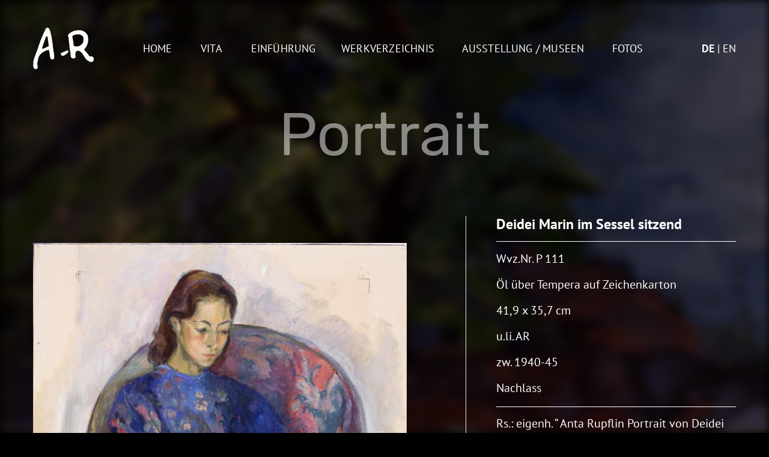

--- FILE ---
content_type: text/html; charset=UTF-8
request_url: https://www.anta-rupflin.de/art/deidei-marin-im-sessel-sitzend/
body_size: 6950
content:
<!DOCTYPE html><html lang="de-DE"><head><meta charset="UTF-8"><meta name="viewport" content="width=device-width, initial-scale=1"><meta http-equiv="X-UA-Compatible" content="IE=edge"><link rel="profile" href="http://gmpg.org/xfn/11"><link rel="pingback" href="https://www.anta-rupflin.de/xmlrpc.php"><meta name='robots' content='index, follow, max-image-preview:large, max-snippet:-1, max-video-preview:-1' /><link rel="alternate" hreflang="de" href="https://www.anta-rupflin.de/art/deidei-marin-im-sessel-sitzend/" /><link rel="alternate" hreflang="en" href="https://www.anta-rupflin.de/en/art/deidei-marin-im-sessel-sitzend/" /><link rel="alternate" hreflang="x-default" href="https://www.anta-rupflin.de/art/deidei-marin-im-sessel-sitzend/" /><title>Deidei Marin im Sessel sitzend - AR</title><link rel="canonical" href="https://www.anta-rupflin.de/art/deidei-marin-im-sessel-sitzend/" /><meta property="og:locale" content="de_DE" /><meta property="og:type" content="article" /><meta property="og:title" content="Deidei Marin im Sessel sitzend - AR" /><meta property="og:description" content="Rs.: eigenh. &#8220; Anta Rupflin Portrait von Deidei Marin 1974&#8243; darunter: Besitz von Deidei Marin 1974  München &#8230;&#8230;.straße.  1974 = nicht Entstehungsjahr!" /><meta property="og:url" content="https://www.anta-rupflin.de/art/deidei-marin-im-sessel-sitzend/" /><meta property="og:site_name" content="AR" /><meta property="og:image" content="https://www.anta-rupflin.de/wp-content/uploads/2020/01/p111-857x1024.jpg" /><meta property="og:image:width" content="857" /><meta property="og:image:height" content="1024" /><meta property="og:image:type" content="image/jpeg" /><meta name="twitter:card" content="summary_large_image" /> <script type="application/ld+json" class="yoast-schema-graph">{"@context":"https://schema.org","@graph":[{"@type":"WebPage","@id":"https://www.anta-rupflin.de/art/deidei-marin-im-sessel-sitzend/","url":"https://www.anta-rupflin.de/art/deidei-marin-im-sessel-sitzend/","name":"Deidei Marin im Sessel sitzend - AR","isPartOf":{"@id":"https://www.anta-rupflin.de/#website"},"primaryImageOfPage":{"@id":"https://www.anta-rupflin.de/art/deidei-marin-im-sessel-sitzend/#primaryimage"},"image":{"@id":"https://www.anta-rupflin.de/art/deidei-marin-im-sessel-sitzend/#primaryimage"},"thumbnailUrl":"https://www.anta-rupflin.de/wp-content/uploads/2020/01/p111.jpg","datePublished":"2020-01-22T16:47:24+00:00","breadcrumb":{"@id":"https://www.anta-rupflin.de/art/deidei-marin-im-sessel-sitzend/#breadcrumb"},"inLanguage":"de","potentialAction":[{"@type":"ReadAction","target":["https://www.anta-rupflin.de/art/deidei-marin-im-sessel-sitzend/"]}]},{"@type":"ImageObject","inLanguage":"de","@id":"https://www.anta-rupflin.de/art/deidei-marin-im-sessel-sitzend/#primaryimage","url":"https://www.anta-rupflin.de/wp-content/uploads/2020/01/p111.jpg","contentUrl":"https://www.anta-rupflin.de/wp-content/uploads/2020/01/p111.jpg","width":1542,"height":1842},{"@type":"BreadcrumbList","@id":"https://www.anta-rupflin.de/art/deidei-marin-im-sessel-sitzend/#breadcrumb","itemListElement":[{"@type":"ListItem","position":1,"name":"Home","item":"https://www.anta-rupflin.de/"},{"@type":"ListItem","position":2,"name":"Deidei Marin im Sessel sitzend"}]},{"@type":"WebSite","@id":"https://www.anta-rupflin.de/#website","url":"https://www.anta-rupflin.de/","name":"AR","description":"","publisher":{"@id":"https://www.anta-rupflin.de/#/schema/person/d863fb43ab5aabd0e518b6933feff2bb"},"potentialAction":[{"@type":"SearchAction","target":{"@type":"EntryPoint","urlTemplate":"https://www.anta-rupflin.de/?s={search_term_string}"},"query-input":{"@type":"PropertyValueSpecification","valueRequired":true,"valueName":"search_term_string"}}],"inLanguage":"de"},{"@type":["Person","Organization"],"@id":"https://www.anta-rupflin.de/#/schema/person/d863fb43ab5aabd0e518b6933feff2bb","name":"Cornelia Kraus","image":{"@type":"ImageObject","inLanguage":"de","@id":"https://www.anta-rupflin.de/#/schema/person/image/","url":"https://secure.gravatar.com/avatar/e97d78cb210d5c88a4dbcc9d752aa8871b237d488fd13503bea636004b003447?s=96&d=mm&r=g","contentUrl":"https://secure.gravatar.com/avatar/e97d78cb210d5c88a4dbcc9d752aa8871b237d488fd13503bea636004b003447?s=96&d=mm&r=g","caption":"Cornelia Kraus"},"logo":{"@id":"https://www.anta-rupflin.de/#/schema/person/image/"}}]}</script> <link rel="alternate" type="application/rss+xml" title="AR &raquo; Feed" href="https://www.anta-rupflin.de/feed/" /><link rel="alternate" title="oEmbed (JSON)" type="application/json+oembed" href="https://www.anta-rupflin.de/wp-json/oembed/1.0/embed?url=https%3A%2F%2Fwww.anta-rupflin.de%2Fart%2Fdeidei-marin-im-sessel-sitzend%2F" /><link rel="alternate" title="oEmbed (XML)" type="text/xml+oembed" href="https://www.anta-rupflin.de/wp-json/oembed/1.0/embed?url=https%3A%2F%2Fwww.anta-rupflin.de%2Fart%2Fdeidei-marin-im-sessel-sitzend%2F&#038;format=xml" /><style id='wp-img-auto-sizes-contain-inline-css' type='text/css'>img:is([sizes=auto i],[sizes^="auto," i]){contain-intrinsic-size:3000px 1500px}
/*# sourceURL=wp-img-auto-sizes-contain-inline-css */</style><link rel='stylesheet' id='wp-block-library-css' href='https://www.anta-rupflin.de/wp-includes/css/dist/block-library/style.min.css?ver=6.9' type='text/css' media='all' /><style id='global-styles-inline-css' type='text/css'>:root{--wp--preset--aspect-ratio--square: 1;--wp--preset--aspect-ratio--4-3: 4/3;--wp--preset--aspect-ratio--3-4: 3/4;--wp--preset--aspect-ratio--3-2: 3/2;--wp--preset--aspect-ratio--2-3: 2/3;--wp--preset--aspect-ratio--16-9: 16/9;--wp--preset--aspect-ratio--9-16: 9/16;--wp--preset--color--black: #000000;--wp--preset--color--cyan-bluish-gray: #abb8c3;--wp--preset--color--white: #ffffff;--wp--preset--color--pale-pink: #f78da7;--wp--preset--color--vivid-red: #cf2e2e;--wp--preset--color--luminous-vivid-orange: #ff6900;--wp--preset--color--luminous-vivid-amber: #fcb900;--wp--preset--color--light-green-cyan: #7bdcb5;--wp--preset--color--vivid-green-cyan: #00d084;--wp--preset--color--pale-cyan-blue: #8ed1fc;--wp--preset--color--vivid-cyan-blue: #0693e3;--wp--preset--color--vivid-purple: #9b51e0;--wp--preset--gradient--vivid-cyan-blue-to-vivid-purple: linear-gradient(135deg,rgb(6,147,227) 0%,rgb(155,81,224) 100%);--wp--preset--gradient--light-green-cyan-to-vivid-green-cyan: linear-gradient(135deg,rgb(122,220,180) 0%,rgb(0,208,130) 100%);--wp--preset--gradient--luminous-vivid-amber-to-luminous-vivid-orange: linear-gradient(135deg,rgb(252,185,0) 0%,rgb(255,105,0) 100%);--wp--preset--gradient--luminous-vivid-orange-to-vivid-red: linear-gradient(135deg,rgb(255,105,0) 0%,rgb(207,46,46) 100%);--wp--preset--gradient--very-light-gray-to-cyan-bluish-gray: linear-gradient(135deg,rgb(238,238,238) 0%,rgb(169,184,195) 100%);--wp--preset--gradient--cool-to-warm-spectrum: linear-gradient(135deg,rgb(74,234,220) 0%,rgb(151,120,209) 20%,rgb(207,42,186) 40%,rgb(238,44,130) 60%,rgb(251,105,98) 80%,rgb(254,248,76) 100%);--wp--preset--gradient--blush-light-purple: linear-gradient(135deg,rgb(255,206,236) 0%,rgb(152,150,240) 100%);--wp--preset--gradient--blush-bordeaux: linear-gradient(135deg,rgb(254,205,165) 0%,rgb(254,45,45) 50%,rgb(107,0,62) 100%);--wp--preset--gradient--luminous-dusk: linear-gradient(135deg,rgb(255,203,112) 0%,rgb(199,81,192) 50%,rgb(65,88,208) 100%);--wp--preset--gradient--pale-ocean: linear-gradient(135deg,rgb(255,245,203) 0%,rgb(182,227,212) 50%,rgb(51,167,181) 100%);--wp--preset--gradient--electric-grass: linear-gradient(135deg,rgb(202,248,128) 0%,rgb(113,206,126) 100%);--wp--preset--gradient--midnight: linear-gradient(135deg,rgb(2,3,129) 0%,rgb(40,116,252) 100%);--wp--preset--font-size--small: 13px;--wp--preset--font-size--medium: 20px;--wp--preset--font-size--large: 36px;--wp--preset--font-size--x-large: 42px;--wp--preset--spacing--20: 0.44rem;--wp--preset--spacing--30: 0.67rem;--wp--preset--spacing--40: 1rem;--wp--preset--spacing--50: 1.5rem;--wp--preset--spacing--60: 2.25rem;--wp--preset--spacing--70: 3.38rem;--wp--preset--spacing--80: 5.06rem;--wp--preset--shadow--natural: 6px 6px 9px rgba(0, 0, 0, 0.2);--wp--preset--shadow--deep: 12px 12px 50px rgba(0, 0, 0, 0.4);--wp--preset--shadow--sharp: 6px 6px 0px rgba(0, 0, 0, 0.2);--wp--preset--shadow--outlined: 6px 6px 0px -3px rgb(255, 255, 255), 6px 6px rgb(0, 0, 0);--wp--preset--shadow--crisp: 6px 6px 0px rgb(0, 0, 0);}:where(.is-layout-flex){gap: 0.5em;}:where(.is-layout-grid){gap: 0.5em;}body .is-layout-flex{display: flex;}.is-layout-flex{flex-wrap: wrap;align-items: center;}.is-layout-flex > :is(*, div){margin: 0;}body .is-layout-grid{display: grid;}.is-layout-grid > :is(*, div){margin: 0;}:where(.wp-block-columns.is-layout-flex){gap: 2em;}:where(.wp-block-columns.is-layout-grid){gap: 2em;}:where(.wp-block-post-template.is-layout-flex){gap: 1.25em;}:where(.wp-block-post-template.is-layout-grid){gap: 1.25em;}.has-black-color{color: var(--wp--preset--color--black) !important;}.has-cyan-bluish-gray-color{color: var(--wp--preset--color--cyan-bluish-gray) !important;}.has-white-color{color: var(--wp--preset--color--white) !important;}.has-pale-pink-color{color: var(--wp--preset--color--pale-pink) !important;}.has-vivid-red-color{color: var(--wp--preset--color--vivid-red) !important;}.has-luminous-vivid-orange-color{color: var(--wp--preset--color--luminous-vivid-orange) !important;}.has-luminous-vivid-amber-color{color: var(--wp--preset--color--luminous-vivid-amber) !important;}.has-light-green-cyan-color{color: var(--wp--preset--color--light-green-cyan) !important;}.has-vivid-green-cyan-color{color: var(--wp--preset--color--vivid-green-cyan) !important;}.has-pale-cyan-blue-color{color: var(--wp--preset--color--pale-cyan-blue) !important;}.has-vivid-cyan-blue-color{color: var(--wp--preset--color--vivid-cyan-blue) !important;}.has-vivid-purple-color{color: var(--wp--preset--color--vivid-purple) !important;}.has-black-background-color{background-color: var(--wp--preset--color--black) !important;}.has-cyan-bluish-gray-background-color{background-color: var(--wp--preset--color--cyan-bluish-gray) !important;}.has-white-background-color{background-color: var(--wp--preset--color--white) !important;}.has-pale-pink-background-color{background-color: var(--wp--preset--color--pale-pink) !important;}.has-vivid-red-background-color{background-color: var(--wp--preset--color--vivid-red) !important;}.has-luminous-vivid-orange-background-color{background-color: var(--wp--preset--color--luminous-vivid-orange) !important;}.has-luminous-vivid-amber-background-color{background-color: var(--wp--preset--color--luminous-vivid-amber) !important;}.has-light-green-cyan-background-color{background-color: var(--wp--preset--color--light-green-cyan) !important;}.has-vivid-green-cyan-background-color{background-color: var(--wp--preset--color--vivid-green-cyan) !important;}.has-pale-cyan-blue-background-color{background-color: var(--wp--preset--color--pale-cyan-blue) !important;}.has-vivid-cyan-blue-background-color{background-color: var(--wp--preset--color--vivid-cyan-blue) !important;}.has-vivid-purple-background-color{background-color: var(--wp--preset--color--vivid-purple) !important;}.has-black-border-color{border-color: var(--wp--preset--color--black) !important;}.has-cyan-bluish-gray-border-color{border-color: var(--wp--preset--color--cyan-bluish-gray) !important;}.has-white-border-color{border-color: var(--wp--preset--color--white) !important;}.has-pale-pink-border-color{border-color: var(--wp--preset--color--pale-pink) !important;}.has-vivid-red-border-color{border-color: var(--wp--preset--color--vivid-red) !important;}.has-luminous-vivid-orange-border-color{border-color: var(--wp--preset--color--luminous-vivid-orange) !important;}.has-luminous-vivid-amber-border-color{border-color: var(--wp--preset--color--luminous-vivid-amber) !important;}.has-light-green-cyan-border-color{border-color: var(--wp--preset--color--light-green-cyan) !important;}.has-vivid-green-cyan-border-color{border-color: var(--wp--preset--color--vivid-green-cyan) !important;}.has-pale-cyan-blue-border-color{border-color: var(--wp--preset--color--pale-cyan-blue) !important;}.has-vivid-cyan-blue-border-color{border-color: var(--wp--preset--color--vivid-cyan-blue) !important;}.has-vivid-purple-border-color{border-color: var(--wp--preset--color--vivid-purple) !important;}.has-vivid-cyan-blue-to-vivid-purple-gradient-background{background: var(--wp--preset--gradient--vivid-cyan-blue-to-vivid-purple) !important;}.has-light-green-cyan-to-vivid-green-cyan-gradient-background{background: var(--wp--preset--gradient--light-green-cyan-to-vivid-green-cyan) !important;}.has-luminous-vivid-amber-to-luminous-vivid-orange-gradient-background{background: var(--wp--preset--gradient--luminous-vivid-amber-to-luminous-vivid-orange) !important;}.has-luminous-vivid-orange-to-vivid-red-gradient-background{background: var(--wp--preset--gradient--luminous-vivid-orange-to-vivid-red) !important;}.has-very-light-gray-to-cyan-bluish-gray-gradient-background{background: var(--wp--preset--gradient--very-light-gray-to-cyan-bluish-gray) !important;}.has-cool-to-warm-spectrum-gradient-background{background: var(--wp--preset--gradient--cool-to-warm-spectrum) !important;}.has-blush-light-purple-gradient-background{background: var(--wp--preset--gradient--blush-light-purple) !important;}.has-blush-bordeaux-gradient-background{background: var(--wp--preset--gradient--blush-bordeaux) !important;}.has-luminous-dusk-gradient-background{background: var(--wp--preset--gradient--luminous-dusk) !important;}.has-pale-ocean-gradient-background{background: var(--wp--preset--gradient--pale-ocean) !important;}.has-electric-grass-gradient-background{background: var(--wp--preset--gradient--electric-grass) !important;}.has-midnight-gradient-background{background: var(--wp--preset--gradient--midnight) !important;}.has-small-font-size{font-size: var(--wp--preset--font-size--small) !important;}.has-medium-font-size{font-size: var(--wp--preset--font-size--medium) !important;}.has-large-font-size{font-size: var(--wp--preset--font-size--large) !important;}.has-x-large-font-size{font-size: var(--wp--preset--font-size--x-large) !important;}
/*# sourceURL=global-styles-inline-css */</style><style id='classic-theme-styles-inline-css' type='text/css'>/*! This file is auto-generated */
.wp-block-button__link{color:#fff;background-color:#32373c;border-radius:9999px;box-shadow:none;text-decoration:none;padding:calc(.667em + 2px) calc(1.333em + 2px);font-size:1.125em}.wp-block-file__button{background:#32373c;color:#fff;text-decoration:none}
/*# sourceURL=/wp-includes/css/classic-themes.min.css */</style><link rel='stylesheet' id='foobox-free-min-css' href='https://www.anta-rupflin.de/wp-content/plugins/foobox-image-lightbox/free/css/foobox.free.min.css?ver=2.7.35' type='text/css' media='all' /><link rel='stylesheet' id='fancyboxcssjqueryfancyboxmincss-css' href='https://www.anta-rupflin.de/wp-content/themes/artheme/inc/vendors/fancybox/css/jquery.fancybox.min.css?ver=1.0.27' type='text/css' media='all' /><link rel='stylesheet' id='bootstrap-css-css' href='https://www.anta-rupflin.de/wp-content/themes/artheme/inc/vendors/bootstrap/css/bootstrap.min.css?ver=1.0.27' type='text/css' media='all' /><link rel='stylesheet' id='theme-style-css' href='https://www.anta-rupflin.de/wp-content/themes/artheme/style.css?ver=1.0.27' type='text/css' media='all' /><link rel='stylesheet' id='csspost_image_fancyboxcss-css' href='https://www.anta-rupflin.de/wp-content/themes/artheme/lib/views/post_image_fancybox/css/post_image_fancybox.css?ver=1.0.27' type='text/css' media='all' /><link rel='stylesheet' id='cssmenutagscss-css' href='https://www.anta-rupflin.de/wp-content/themes/artheme/lib/views/menu-tags/css/menu-tags.css?ver=1.0.27' type='text/css' media='all' /><link rel='stylesheet' id='cssblock_artscss-css' href='https://www.anta-rupflin.de/wp-content/themes/artheme/lib/views/block_arts/css/block_arts.css?ver=1.0.27' type='text/css' media='all' /><link rel='stylesheet' id='csselement_select_categorycss-css' href='https://www.anta-rupflin.de/wp-content/themes/artheme/lib/views/element_select_category/css/element_select_category.css?ver=1.0.27' type='text/css' media='all' /><link rel='stylesheet' id='cssblock_literatur_postscssver1-css' href='https://www.anta-rupflin.de/wp-content/themes/artheme/lib/views/block_literatur_posts/css/block_literatur_posts.css?ver=1.0.27' type='text/css' media='all' /><link rel='stylesheet' id='cssblock_artcss-css' href='https://www.anta-rupflin.de/wp-content/themes/artheme/lib/views/block_art/css/block_art.css?ver=1.0.27' type='text/css' media='all' /><link rel='stylesheet' id='cssblock_ausstellung_postscssver1-css' href='https://www.anta-rupflin.de/wp-content/themes/artheme/lib/views/block_ausstellung_posts/css/block_ausstellung_posts.css?ver=1.0.27' type='text/css' media='all' /><link rel='stylesheet' id='csspagenavicss-css' href='https://www.anta-rupflin.de/wp-content/themes/artheme/lib/views/pagenavi/css/pagenavi.css?ver=1.0.27' type='text/css' media='all' /><link rel='stylesheet' id='csspushycss-css' href='https://www.anta-rupflin.de/wp-content/themes/artheme/lib/views/menu-pushy-mobile/css/pushy.css?ver=1.0.27' type='text/css' media='all' /><link rel='stylesheet' id='cssmenupushymobilecss-css' href='https://www.anta-rupflin.de/wp-content/themes/artheme/lib/views/menu-pushy-mobile/css/menu-pushy-mobile.css?ver=1.0.27' type='text/css' media='all' /><link rel='stylesheet' id='cssmenubootstrapsubmenucentercss-css' href='https://www.anta-rupflin.de/wp-content/themes/artheme/lib/views/menu-bootstrap-submenu-center/css/menu-bootstrap-submenu-center.css?ver=1.0.27' type='text/css' media='all' /><link rel='stylesheet' id='cssmenucategoriescss-css' href='https://www.anta-rupflin.de/wp-content/themes/artheme/lib/views/menu-categories/css/menu-categories.css?ver=1.0.27' type='text/css' media='all' /><link rel='stylesheet' id='csscf7css-css' href='https://www.anta-rupflin.de/wp-content/themes/artheme/lib/views/cf7/css/cf7.css?ver=1.0.27' type='text/css' media='all' /> <script type="text/javascript" src="https://www.anta-rupflin.de/wp-includes/js/jquery/jquery.min.js?ver=3.7.1" id="jquery-core-js"></script> <script type="text/javascript" src="https://www.anta-rupflin.de/wp-includes/js/jquery/jquery-migrate.min.js?ver=3.4.1" id="jquery-migrate-js"></script> <script type="text/javascript" id="foobox-free-min-js-before">/* Run FooBox FREE (v2.7.35) */
var FOOBOX = window.FOOBOX = {
	ready: true,
	disableOthers: false,
	o: {wordpress: { enabled: true }, countMessage:'image %index of %total', captions: { dataTitle: ["captionTitle","title"], dataDesc: ["captionDesc","description"] }, rel: '', excludes:'.fbx-link,.nofoobox,.nolightbox,a[href*="pinterest.com/pin/create/button/"]', affiliate : { enabled: false }},
	selectors: [
		".foogallery-container.foogallery-lightbox-foobox", ".foogallery-container.foogallery-lightbox-foobox-free", ".gallery", ".wp-block-gallery", ".wp-caption", ".wp-block-image", "a:has(img[class*=wp-image-])", ".foobox"
	],
	pre: function( $ ){
		// Custom JavaScript (Pre)
		
	},
	post: function( $ ){
		// Custom JavaScript (Post)
		
		// Custom Captions Code
		
	},
	custom: function( $ ){
		// Custom Extra JS
		
	}
};
//# sourceURL=foobox-free-min-js-before</script> <link rel="https://api.w.org/" href="https://www.anta-rupflin.de/wp-json/" /><link rel="EditURI" type="application/rsd+xml" title="RSD" href="https://www.anta-rupflin.de/xmlrpc.php?rsd" /><meta name="generator" content="WordPress 6.9" /><link rel='shortlink' href='https://www.anta-rupflin.de/?p=850' /><meta name="generator" content="WPML ver:4.8.6 stt:1,3;" />  <script type="text/javascript">var ws_ajaxurl = "https://www.anta-rupflin.de/wp-admin/admin-ajax.php";
                  document.documentElement.className += "ontouchstart" in document.documentElement ? " ws_mobile " : " ws_desktop ";</script><script type="text/javascript">var ws_ajaxurl = "https://www.anta-rupflin.de/wp-admin/admin-ajax.php";</script><noscript><style>.lazyload[data-src]{display:none !important;}</style></noscript><style>.lazyload{background-image:none !important;}.lazyload:before{background-image:none !important;}</style><link rel="icon" href="https://www.anta-rupflin.de/wp-content/uploads/2020/08/cropped-favicon-logo-1-32x32.png" sizes="32x32" /><link rel="icon" href="https://www.anta-rupflin.de/wp-content/uploads/2020/08/cropped-favicon-logo-1-192x192.png" sizes="192x192" /><link rel="apple-touch-icon" href="https://www.anta-rupflin.de/wp-content/uploads/2020/08/cropped-favicon-logo-1-180x180.png" /><meta name="msapplication-TileImage" content="https://www.anta-rupflin.de/wp-content/uploads/2020/08/cropped-favicon-logo-1-270x270.png" /></head><body class="wp-singular art-template-default single single-art postid-850 wp-theme-artheme"><div id="page" class="site"><div class="page-bgr lazyload"  style="background-color: #313131background-size:cover;background-attachment: fixed;" data-back="https://www.anta-rupflin.de/wp-content/uploads/2019/08/default_bgr.jpg" data-eio-rwidth="1920" data-eio-rheight="1080"></div> <a class="skip-link screen-reader-text" href="#content">Skip to content</a><header id="masthead" class="site-header container navbar-static-top d-flex align-items-center justify-content-center" role="banner"><nav class="navbar navbar-expand-lg justify-content-between"><div class="navbar-brand"> <a href="https://www.anta-rupflin.de/"> <img src="[data-uri]" alt="AR" title="AR"   data-src="https://www.anta-rupflin.de/wp-content/uploads/2019/08/AR-signature-logo.png" decoding="async" data-srcset="https://www.anta-rupflin.de/wp-content/uploads/2019/08/AR-signature-logo.png, https://www.anta-rupflin.de/wp-content/uploads/2019/08/AR-signature-logo@2x.png 2x" class="lazyload" width="101" height="69" data-eio-rwidth="101" data-eio-rheight="69"><noscript><img src="https://www.anta-rupflin.de/wp-content/uploads/2019/08/AR-signature-logo.png" alt="AR" title="AR" srcset = "https://www.anta-rupflin.de/wp-content/uploads/2019/08/AR-signature-logo.png, https://www.anta-rupflin.de/wp-content/uploads/2019/08/AR-signature-logo@2x.png 2x"  data-eio="l"></noscript> </a></div> <a class="menu-btn"><div id="nav-icon"><span></span><span></span><span></span><span></span></div></a><div id="main-nav-right" class="collapse navbar-collapse justify-content-center"><ul id="menu-main-menu-de" class="navbar-nav justify-content-center"><li id="menu-item-114" class="nav-item menu-item menu-item-type-post_type menu-item-object-page menu-item-home menu-item-114"><a title="Home" href="https://www.anta-rupflin.de/" class="nav-link">Home</a></li><li id="menu-item-113" class="nav-item menu-item menu-item-type-post_type menu-item-object-page menu-item-113"><a title="Vita" href="https://www.anta-rupflin.de/vita/" class="nav-link">Vita</a></li><li id="menu-item-112" class="nav-item menu-item menu-item-type-post_type menu-item-object-page menu-item-112"><a title="Einführung" href="https://www.anta-rupflin.de/einfuehrung/" class="nav-link">Einführung</a></li><li id="menu-item-94" class="nav-item menu-item menu-item-type-post_type menu-item-object-page menu-item-94"><a title="Werkverzeichnis" href="https://www.anta-rupflin.de/werkverzeichnis/" class="nav-link">Werkverzeichnis</a></li><li id="menu-item-111" class="nav-item menu-item menu-item-type-post_type menu-item-object-page menu-item-111"><a title="AUSSTELLUNG / MUSEEN" href="https://www.anta-rupflin.de/ausstellung/" class="nav-link">AUSSTELLUNG / MUSEEN</a></li><li id="menu-item-8866" class="nav-item menu-item menu-item-type-post_type menu-item-object-page menu-item-8866"><a title="Fotos" href="https://www.anta-rupflin.de/fotogalerie/" class="nav-link">Fotos</a></li></ul></div><div id="ws_language_list"><ul><li class="active">de</li><li ><a href="https://www.anta-rupflin.de/en/art/deidei-marin-im-sessel-sitzend/">en</a></li></ul></div></nav><nav id="mobile-pushy" class="pushy pushy-left" data-focus="#first-link"><div class="menu-close pushy-link"><div id="pushy-icon"><span></span><span></span><span></span><span></span></div></div><div class="menu-title"> <a href="https://www.anta-rupflin.de/" class="logo-pushy"> <img src="[data-uri]" alt="AR"  class="logo-main lazyload"  data-src="https://www.anta-rupflin.de/wp-content/uploads/2019/08/AR-signature-logo.png" decoding="async" width="101" height="69" data-eio-rwidth="101" data-eio-rheight="69"><noscript><img src="https://www.anta-rupflin.de/wp-content/uploads/2019/08/AR-signature-logo.png" alt="AR"  class="logo-main"  data-eio="l"></noscript> </a></div><div class="menu-main-menu-de-container"><ul id="menu-main-menu-de-1" class="pushy-content"><li class="menu-item menu-item-type-post_type menu-item-object-page menu-item-home menu-item-114" data-menuanchor="home"><a href="https://www.anta-rupflin.de/">Home</a></li><li class="menu-item menu-item-type-post_type menu-item-object-page menu-item-113" data-menuanchor="vita"><a href="https://www.anta-rupflin.de/vita/">Vita</a></li><li class="menu-item menu-item-type-post_type menu-item-object-page menu-item-112" data-menuanchor="einfuehrung"><a href="https://www.anta-rupflin.de/einfuehrung/">Einführung</a></li><li class="menu-item menu-item-type-post_type menu-item-object-page menu-item-94" data-menuanchor="werkverzeichnis"><a href="https://www.anta-rupflin.de/werkverzeichnis/">Werkverzeichnis</a></li><li class="menu-item menu-item-type-post_type menu-item-object-page menu-item-111" data-menuanchor="ausstellung-museen"><a href="https://www.anta-rupflin.de/ausstellung/">AUSSTELLUNG / MUSEEN</a></li><li class="menu-item menu-item-type-post_type menu-item-object-page menu-item-8866" data-menuanchor="fotos"><a href="https://www.anta-rupflin.de/fotogalerie/">Fotos</a></li></ul></div></nav></header><div id="content" class="site-content "><section id="primary" class="content-area container"><main id="main" class="site-main" role="main"><p class="art-cat-title">Portrait</p><div class="art_wrap d-flex align-items-start"><div class="art_wrap_img border-right"> <a href="https://www.anta-rupflin.de/wp-content/uploads/2020/01/p111.jpg" data-fancybox="" class="image-link image-art" target="_blank"> <img  src="[data-uri]"  width="622"  height="743"  title=""  alt="" data-src="https://www.anta-rupflin.de/wp-content/uploads/2020/01/p111-622x743.jpg" decoding="async" class="lazyload" data-eio-rwidth="622" data-eio-rheight="743" /><noscript><img  src="https://www.anta-rupflin.de/wp-content/uploads/2020/01/p111-622x743.jpg"  width="622"  height="743"  title=""  alt="" data-eio="l" /></noscript><div class="zum-button">zum vergrößern klicken</div> </a></div><div class="art_wrap_txt"><h1>Deidei Marin im Sessel sitzend</h1><p>Wvz.Nr. P 111</p><p>Öl über Tempera auf Zeichenkarton</p><p>41,9 x 35,7 cm</p><p>u.li. AR</p><p>zw. 1940-45</p><p>Nachlass</p><div class="art-content"><p>Rs.: eigenh. &#8220; Anta Rupflin Portrait von Deidei Marin 1974&#8243;</p><p>darunter: Besitz von Deidei Marin 1974</p><p><span class="Apple-converted-space"> </span>München &#8230;&#8230;.straße.</p><p><span class="Apple-converted-space"> </span>1974 = nicht Entstehungsjahr!</p></div></div></div></main></section></div><footer id="colophon" class="site-footer navbar-light" role="contentinfo"><div class="container"><div id="footer-widget" class="row"><div class="col-12"><section id="nav_menu-2" class="widget widget_nav_menu"><div class="menu-footer-de-container"><ul id="menu-footer-de" class="menu"><li id="menu-item-116" class="menu-item menu-item-type-post_type menu-item-object-page menu-item-116"><a href="https://www.anta-rupflin.de/impressum/">Impressum</a></li><li id="menu-item-117" class="menu-item menu-item-type-post_type menu-item-object-page menu-item-privacy-policy menu-item-117"><a rel="privacy-policy" href="https://www.anta-rupflin.de/datenschutzerklaerung/">Datenschutz</a></li><li id="menu-item-115" class="menu-item menu-item-type-post_type menu-item-object-page menu-item-115"><a href="https://www.anta-rupflin.de/agb/">AGB</a></li><li id="menu-item-118" class="menu-item menu-item-type-custom menu-item-object-custom menu-item-118"><a href="mailto:kontakt@anta-rupflin.de">kontakt@anta-rupflin.de</a></li></ul></div></section></div><div class="col-12"></div></div></div></footer></div> <script type="speculationrules">{"prefetch":[{"source":"document","where":{"and":[{"href_matches":"/*"},{"not":{"href_matches":["/wp-*.php","/wp-admin/*","/wp-content/uploads/*","/wp-content/*","/wp-content/plugins/*","/wp-content/themes/artheme/*","/*\\?(.+)"]}},{"not":{"selector_matches":"a[rel~=\"nofollow\"]"}},{"not":{"selector_matches":".no-prefetch, .no-prefetch a"}}]},"eagerness":"conservative"}]}</script> <script type="text/javascript" id="eio-lazy-load-js-before">var eio_lazy_vars = {"exactdn_domain":"","skip_autoscale":0,"bg_min_dpr":1.1,"threshold":0,"use_dpr":1};
//# sourceURL=eio-lazy-load-js-before</script> <script type="text/javascript" id="wp-statistics-tracker-js-extra">var WP_Statistics_Tracker_Object = {"requestUrl":"https://www.anta-rupflin.de/wp-json/wp-statistics/v2","ajaxUrl":"https://www.anta-rupflin.de/wp-admin/admin-ajax.php","hitParams":{"wp_statistics_hit":1,"source_type":"post_type_art","source_id":850,"search_query":"","signature":"09fa8f7b3cb29b0aee22997e683c2b53","endpoint":"hit"},"option":{"dntEnabled":false,"bypassAdBlockers":false,"consentIntegration":{"name":null,"status":[]},"isPreview":false,"userOnline":false,"trackAnonymously":false,"isWpConsentApiActive":false,"consentLevel":"functional"},"isLegacyEventLoaded":"","customEventAjaxUrl":"https://www.anta-rupflin.de/wp-admin/admin-ajax.php?action=wp_statistics_custom_event&nonce=e404f3fec7","onlineParams":{"wp_statistics_hit":1,"source_type":"post_type_art","source_id":850,"search_query":"","signature":"09fa8f7b3cb29b0aee22997e683c2b53","action":"wp_statistics_online_check"},"jsCheckTime":"60000"};
//# sourceURL=wp-statistics-tracker-js-extra</script> <script defer src="https://www.anta-rupflin.de/wp-content/cache/autoptimize/js/autoptimize_c752cf46f57731f688623ad0c5882bfa.js"></script></body></html><!-- WP Fastest Cache file was created in 0.216 seconds, on 16. January 2026 @ 10:58 -->

--- FILE ---
content_type: text/css
request_url: https://www.anta-rupflin.de/wp-content/themes/artheme/lib/views/cf7/css/cf7.css?ver=1.0.27
body_size: 1478
content:
.form-control:focus {
    outline-style:none;
    outline:0 !important;
    -webkit-box-shadow: 0 3px 5px 1px rgba(0,0,0,0.1) !important;
    box-shadow: 0 3px 5px 1px rgba(0,0,0,0.1)!important;
 }
input:-webkit-autofill,
input:-webkit-autofill:hover,
input:-webkit-autofill:focus,
input:-webkit-autofill:active {
    -webkit-animation: autofill 0s forwards;
    animation: autofill 0s forwards;
}
@keyframes autofill {
    100% {
        background: #fff;
        color: inherit;
    }
}
@-webkit-keyframes autofill {
    100% {
        background: #fff;
        color: inherit;
    }
}
/* placeholder */
*::-webkit-input-placeholder {
    color: #bcbcbc;
}
*:focus::-webkit-input-placeholder {
    color:#bcbcbc;
}

*:-moz-placeholder {
    /* FF 4-18 */
    color: #bcbcbc;
    opacity: 1;
}
*::-moz-placeholder {
    /* FF 19+ */
    color: #bcbcbc;
    opacity: 1;
}
*:focus::-moz-placeholder {
    color:#bcbcbc;
}
*:-ms-input-placeholder {
    /* IE 10+ */
    color: #bcbcbc;
}
*::-ms-input-placeholder {
    /* Microsoft Edge */
    color: #bcbcbc;
}
*:focus::-ms-input-placeholder {
    color:#bcbcbc;
}
*::placeholder {
    /* modern browser */
    color: #bcbcbc!important;
}
*:focus::placeholder {
    color:#bcbcbc;
}
/**/
div.wpcf7 {
    position: relative;
    max-width: 630px;
    margin: 0 auto;
}
.wpcf7 p {
    margin-bottom:27px!important
}
.wpcf7 label {
    font-size: 16px;
    line-height: 1.6;
    color: #000;
    display: block;
}
.wpcf7 label a {
    color:rgba(0,0,0,0.6);
    text-decoration: underline;
}
.wpcf7 .form-control {
    height: auto;
    padding: 12px 15px;
    font-size: 18px;
    font-family: 'PT Sans';
    font-weight: normal;
    line-height: 1.2;
    background-color: #fff;
    color: #000;
    background-clip: padding-box;
    border: 1px solid #000;
    border-radius: 0;
    box-shadow: none;
}
.wpcf7 input[type="submit"].btn.btn-primary {
    background-color: #000;
    border-radius: 0;
    box-shadow: 0 3px 10px 1px rgba(0, 0, 0, 0.1);
    border: 1px solid #ffffff;
    height: 50px;
    padding: 15px 32px;
    color: #fefefe;
    font-size: 18px;
    font-family: 'PT Sans';
    font-weight: normal;
    line-height: 1;
    text-align: center;
    display: table;
    transition: background-color .5s;
    float: right;
}
.wpcf7 input[type="submit"].btn.btn-primary:hover, .wpcf7 input[type="submit"].btn.btn-primary:focus {
    background-color: #fff!important;
    color: #000;
    border-color:#000;
    box-shadow: none;
}

.wpcf7-select.form-control {
    padding-left: 12px;
    border-width: 0;
    color: #bcbcbc;
}
.wpcf7-form-control-wrap {
    position: relative;
    margin-bottom: 20px;
    display: block;
}
.wpcf7-form-control-wrap.cf7-acceptance {
    margin-bottom: 20px;
}
.wpcf7-form-control-wrap.your-message {
    margin-bottom: 30px;
}
.wpcf7 textarea.form-control {
    height: 155px;
}
.wpcf7-form-control.wpcf7-acceptance {
    display: block;
}

/* acceptance - add name acceptance to acceptance field in CF7 and set icon from icomoon in css */
.wpcf7-form-control-wrap.acceptance {
    padding-bottom: 0;
}
.wpcf7 .acceptance .wpcf7-list-item {
    position: relative;
    display: block;
    min-height: 2rem;
    margin-left:0;
}
.wpcf7 .acceptance .wpcf7-list-item > label {
    display:flex
}
.wpcf7 .acceptance input {
    position: absolute;
    z-index: -1;
    opacity: 0;
}
.wpcf7 .acceptance .wpcf7-list-item-label {
    padding-left: 30px;
    position: relative;
    cursor:pointer;
    font-size: 15px;
    line-height: 1.2;
}
.wpcf7 .acceptance  .wpcf7-list-item  label input + span.wpcf7-list-item-label::before {
    position: absolute;
    display: block;
    top:0;
    left: 0;
    width:20px;
    height:20px;
    line-height: 20px;
    font-size: 20px;
    content: '\e904';
    font-family: "icomoon";
    color:#fff;
    text-align: center;
    background-color: #f1f1f1;
    pointer-events: none;
    -webkit-user-select: none;
    -moz-user-select: none;
    -ms-user-select: none;
    user-select: none;
    border-radius: 3px;
}
.wpcf7 .acceptance .wpcf7-list-item label input:checked + span.wpcf7-list-item-label::before {
    color: #000;
}
.wpcf7 .acceptance .wpcf7-list-item label input.invalid + span.wpcf7-list-item-label::before {
    color: #fff;
}
.wpcf7 .acceptance .wpcf7-list-item > input.invalid + span.wpcf7-list-item-label::after {
    left: -2.5rem;
    width: 1.5rem;
    height: 1.5rem;
}

/**/





.wpcf7 h2, .wpcf7 h3 {
    margin: 32px 0 5px;
    font-size: 20px;
    color: #000;
}
.wpcf7 .form-subtitle {
    display: block;
    font-size: 14px;
    font-style: italic;
    text-transform: none;
    margin-top: 20px;
}
/* custom checkbox  */
.wpcf7 .wpcf7-custom-control .wpcf7-list-item, .woocommerce .custom-control {
    position: relative;
    display: block;
    min-height: 2rem;
    margin-top: 15px;
}
.wpcf7 .wpcf7-custom-control input, .woocommerce .custom-control input {
    position: absolute;
    z-index: -1;
    opacity: 0;
}
.wpcf7 .wpcf7-custom-control label {
    padding-left: 1.5rem;
    position: relative;
    cursor:pointer;
}
.wpcf7 .wpcf7-custom-control  label > input + span.wpcf7-list-item-label::before,
.woocommerce .custom-control  label > input + span::before {
    font-family: 'icomoon' !important;
    font-size: 1rem;
    speak: none;
    font-style: normal;
    font-weight: normal;
    font-variant: normal;
    text-transform: none;
    line-height: 1;
    -webkit-font-smoothing: antialiased;
    -moz-osx-font-smoothing: grayscale;
    content: '\f058' !important;
    color: #ccc;
    position: absolute;
    top: 0.25rem;
    left: 0;
    display: block;
    pointer-events: none;
    -webkit-user-select: none;
    -moz-user-select: none;
    -ms-user-select: none;
    user-select: none;
    transition: color .5s
}
.wpcf7 .wpcf7-custom-control label > input:checked + span.wpcf7-list-item-label::before {
    color: #000;
}
.wpcf7 .wpcf7-custom-control  label > input.invalid + span.wpcf7-list-item-label::before {
    color: #ccc;
}
.wpcf7 .wpcf7-custom-control label > input.invalid + span.wpcf7-list-item-label::after {
    left: -2.5rem;
    width: 1.5rem;
    height: 1.5rem;
}
/* errors  */
span.wpcf7-not-valid-tip {
    color: #ff0000;
    font-size: 13px;
    font-weight: normal;
    display: block;
    text-align: center;
    position: absolute;
    bottom: -20px;
    left: 15px;
}
.cf7-acceptance span.wpcf7-not-valid-tip {
    bottom: -10px;
    width: 100%;
}
div.wpcf7-response-output {
    position: absolute;
    bottom: 40px;
    color: #000;
    border-color: #ff0000;
    font-size: 16px;
    max-width: 260px;
    right: 50%;
    margin-right: -130px;
    text-align: center;
    background-color: #fff;
    padding: 8px 10px;
    border-radius:0;
    box-shadow: 0 3px 5px 1px rgba(0,0,0,0.1);
}
div.wpcf7-validation-errors, div.wpcf7-acceptance-missing {
    border: 2px solid #ff0000;
}
div.wpcf7-mail-sent-ok {
    border: 2px solid #000;
}

div.wpcf7 .ajax-loader {
    position: absolute;
    left: 50%;
    margin-left: -8px;
    bottom: 16px;
}


@media only screen and (max-width: 767px) {
    .cf7-acceptance span.wpcf7-not-valid-tip {
        bottom: 0;
        position: relative;
    }


}
